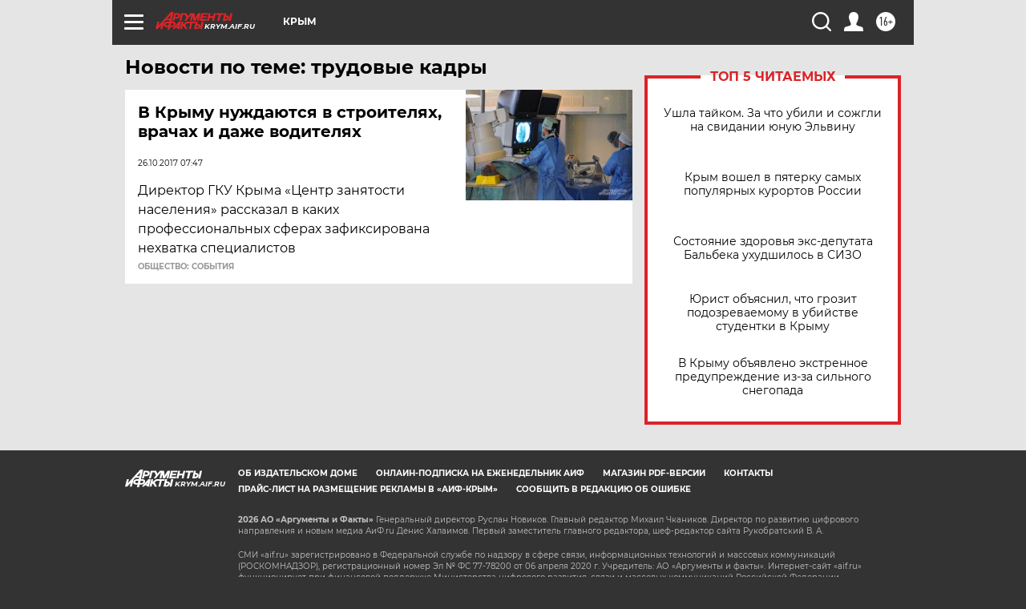

--- FILE ---
content_type: text/html
request_url: https://tns-counter.ru/nc01a**R%3Eundefined*aif_ru/ru/UTF-8/tmsec=aif_ru/234313220***
body_size: -72
content:
8195760969673AB9X1768372921:8195760969673AB9X1768372921